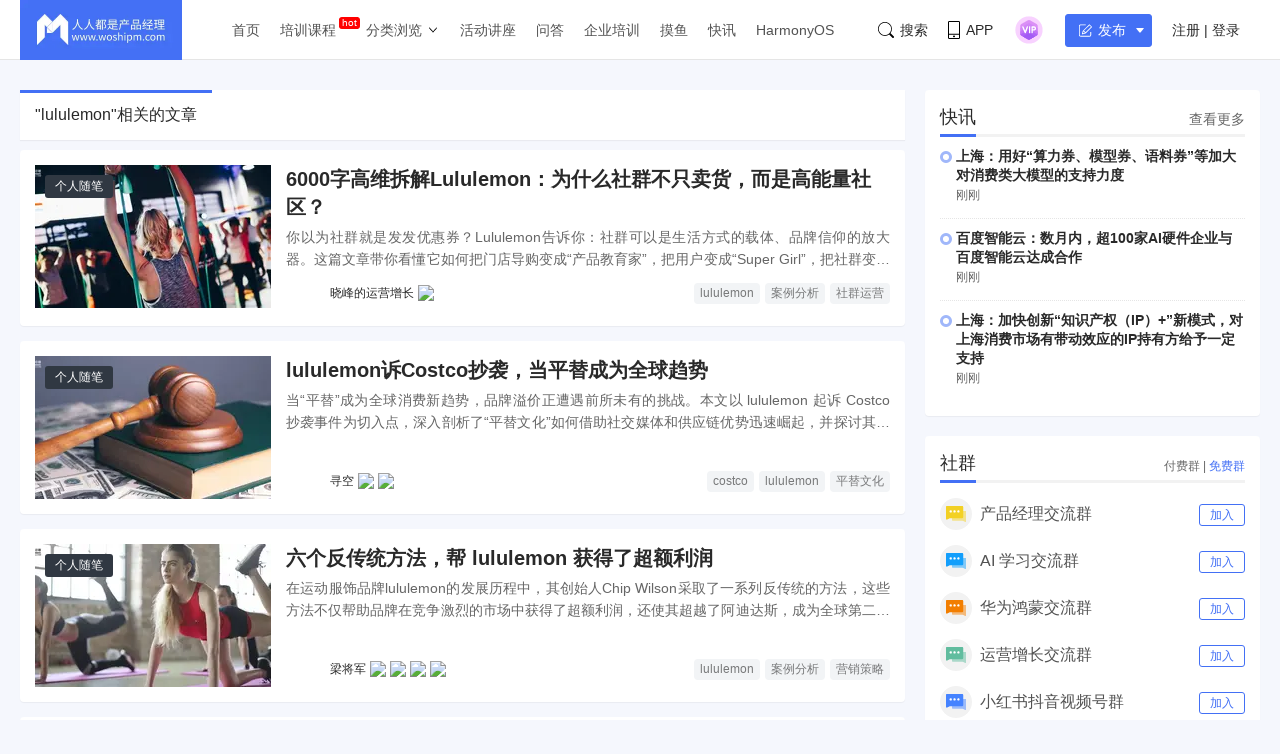

--- FILE ---
content_type: text/html; charset=UTF-8
request_url: http://www.woshipm.com/tag/lululemon
body_size: 19531
content:
<!DOCTYPE html>
<html lang="zh-Hans">

<head>
    <meta charset="UTF-8">
    <meta name="viewport" content="initial-scale=1.0,user-scalable=no,minimal-ui">
    <title>lululemon | 人人都是产品经理</title>
    <meta name="baidu-site-verification" content="codeva-oZwKtV7LDl" />
    <meta name="keywords" content=""><meta name="description" content="lululemon - "><link type="image/vnd.microsoft.icon" href="//image.woshipm.com/favicon.ico" rel="shortcut icon"><meta name='robots' content='max-image-preview:large' />
	<style>img:is([sizes="auto" i], [sizes^="auto," i]) { contain-intrinsic-size: 3000px 1500px }</style>
	<link rel='dns-prefetch' href='//image.woshipm.com' />
<script type="text/javascript">
/* <![CDATA[ */
window._wpemojiSettings = {"baseUrl":"https:\/\/s.w.org\/images\/core\/emoji\/16.0.1\/72x72\/","ext":".png","svgUrl":"https:\/\/s.w.org\/images\/core\/emoji\/16.0.1\/svg\/","svgExt":".svg","source":{"concatemoji":"http:\/\/www.woshipm.com\/wp-includes\/js\/wp-emoji-release.min.js?ver=6.8.3"}};
/*! This file is auto-generated */
!function(s,n){var o,i,e;function c(e){try{var t={supportTests:e,timestamp:(new Date).valueOf()};sessionStorage.setItem(o,JSON.stringify(t))}catch(e){}}function p(e,t,n){e.clearRect(0,0,e.canvas.width,e.canvas.height),e.fillText(t,0,0);var t=new Uint32Array(e.getImageData(0,0,e.canvas.width,e.canvas.height).data),a=(e.clearRect(0,0,e.canvas.width,e.canvas.height),e.fillText(n,0,0),new Uint32Array(e.getImageData(0,0,e.canvas.width,e.canvas.height).data));return t.every(function(e,t){return e===a[t]})}function u(e,t){e.clearRect(0,0,e.canvas.width,e.canvas.height),e.fillText(t,0,0);for(var n=e.getImageData(16,16,1,1),a=0;a<n.data.length;a++)if(0!==n.data[a])return!1;return!0}function f(e,t,n,a){switch(t){case"flag":return n(e,"\ud83c\udff3\ufe0f\u200d\u26a7\ufe0f","\ud83c\udff3\ufe0f\u200b\u26a7\ufe0f")?!1:!n(e,"\ud83c\udde8\ud83c\uddf6","\ud83c\udde8\u200b\ud83c\uddf6")&&!n(e,"\ud83c\udff4\udb40\udc67\udb40\udc62\udb40\udc65\udb40\udc6e\udb40\udc67\udb40\udc7f","\ud83c\udff4\u200b\udb40\udc67\u200b\udb40\udc62\u200b\udb40\udc65\u200b\udb40\udc6e\u200b\udb40\udc67\u200b\udb40\udc7f");case"emoji":return!a(e,"\ud83e\udedf")}return!1}function g(e,t,n,a){var r="undefined"!=typeof WorkerGlobalScope&&self instanceof WorkerGlobalScope?new OffscreenCanvas(300,150):s.createElement("canvas"),o=r.getContext("2d",{willReadFrequently:!0}),i=(o.textBaseline="top",o.font="600 32px Arial",{});return e.forEach(function(e){i[e]=t(o,e,n,a)}),i}function t(e){var t=s.createElement("script");t.src=e,t.defer=!0,s.head.appendChild(t)}"undefined"!=typeof Promise&&(o="wpEmojiSettingsSupports",i=["flag","emoji"],n.supports={everything:!0,everythingExceptFlag:!0},e=new Promise(function(e){s.addEventListener("DOMContentLoaded",e,{once:!0})}),new Promise(function(t){var n=function(){try{var e=JSON.parse(sessionStorage.getItem(o));if("object"==typeof e&&"number"==typeof e.timestamp&&(new Date).valueOf()<e.timestamp+604800&&"object"==typeof e.supportTests)return e.supportTests}catch(e){}return null}();if(!n){if("undefined"!=typeof Worker&&"undefined"!=typeof OffscreenCanvas&&"undefined"!=typeof URL&&URL.createObjectURL&&"undefined"!=typeof Blob)try{var e="postMessage("+g.toString()+"("+[JSON.stringify(i),f.toString(),p.toString(),u.toString()].join(",")+"));",a=new Blob([e],{type:"text/javascript"}),r=new Worker(URL.createObjectURL(a),{name:"wpTestEmojiSupports"});return void(r.onmessage=function(e){c(n=e.data),r.terminate(),t(n)})}catch(e){}c(n=g(i,f,p,u))}t(n)}).then(function(e){for(var t in e)n.supports[t]=e[t],n.supports.everything=n.supports.everything&&n.supports[t],"flag"!==t&&(n.supports.everythingExceptFlag=n.supports.everythingExceptFlag&&n.supports[t]);n.supports.everythingExceptFlag=n.supports.everythingExceptFlag&&!n.supports.flag,n.DOMReady=!1,n.readyCallback=function(){n.DOMReady=!0}}).then(function(){return e}).then(function(){var e;n.supports.everything||(n.readyCallback(),(e=n.source||{}).concatemoji?t(e.concatemoji):e.wpemoji&&e.twemoji&&(t(e.twemoji),t(e.wpemoji)))}))}((window,document),window._wpemojiSettings);
/* ]]> */
</script>
<style id='wp-emoji-styles-inline-css' type='text/css'>

	img.wp-smiley, img.emoji {
		display: inline !important;
		border: none !important;
		box-shadow: none !important;
		height: 1em !important;
		width: 1em !important;
		margin: 0 0.07em !important;
		vertical-align: -0.1em !important;
		background: none !important;
		padding: 0 !important;
	}
</style>
<link rel='stylesheet' id='wp-block-library-css' href='http://www.woshipm.com/wp-includes/css/dist/block-library/style.min.css?ver=6.8.3' type='text/css' media='all' />
<style id='classic-theme-styles-inline-css' type='text/css'>
/*! This file is auto-generated */
.wp-block-button__link{color:#fff;background-color:#32373c;border-radius:9999px;box-shadow:none;text-decoration:none;padding:calc(.667em + 2px) calc(1.333em + 2px);font-size:1.125em}.wp-block-file__button{background:#32373c;color:#fff;text-decoration:none}
</style>
<style id='global-styles-inline-css' type='text/css'>
:root{--wp--preset--aspect-ratio--square: 1;--wp--preset--aspect-ratio--4-3: 4/3;--wp--preset--aspect-ratio--3-4: 3/4;--wp--preset--aspect-ratio--3-2: 3/2;--wp--preset--aspect-ratio--2-3: 2/3;--wp--preset--aspect-ratio--16-9: 16/9;--wp--preset--aspect-ratio--9-16: 9/16;--wp--preset--color--black: #000000;--wp--preset--color--cyan-bluish-gray: #abb8c3;--wp--preset--color--white: #ffffff;--wp--preset--color--pale-pink: #f78da7;--wp--preset--color--vivid-red: #cf2e2e;--wp--preset--color--luminous-vivid-orange: #ff6900;--wp--preset--color--luminous-vivid-amber: #fcb900;--wp--preset--color--light-green-cyan: #7bdcb5;--wp--preset--color--vivid-green-cyan: #00d084;--wp--preset--color--pale-cyan-blue: #8ed1fc;--wp--preset--color--vivid-cyan-blue: #0693e3;--wp--preset--color--vivid-purple: #9b51e0;--wp--preset--gradient--vivid-cyan-blue-to-vivid-purple: linear-gradient(135deg,rgba(6,147,227,1) 0%,rgb(155,81,224) 100%);--wp--preset--gradient--light-green-cyan-to-vivid-green-cyan: linear-gradient(135deg,rgb(122,220,180) 0%,rgb(0,208,130) 100%);--wp--preset--gradient--luminous-vivid-amber-to-luminous-vivid-orange: linear-gradient(135deg,rgba(252,185,0,1) 0%,rgba(255,105,0,1) 100%);--wp--preset--gradient--luminous-vivid-orange-to-vivid-red: linear-gradient(135deg,rgba(255,105,0,1) 0%,rgb(207,46,46) 100%);--wp--preset--gradient--very-light-gray-to-cyan-bluish-gray: linear-gradient(135deg,rgb(238,238,238) 0%,rgb(169,184,195) 100%);--wp--preset--gradient--cool-to-warm-spectrum: linear-gradient(135deg,rgb(74,234,220) 0%,rgb(151,120,209) 20%,rgb(207,42,186) 40%,rgb(238,44,130) 60%,rgb(251,105,98) 80%,rgb(254,248,76) 100%);--wp--preset--gradient--blush-light-purple: linear-gradient(135deg,rgb(255,206,236) 0%,rgb(152,150,240) 100%);--wp--preset--gradient--blush-bordeaux: linear-gradient(135deg,rgb(254,205,165) 0%,rgb(254,45,45) 50%,rgb(107,0,62) 100%);--wp--preset--gradient--luminous-dusk: linear-gradient(135deg,rgb(255,203,112) 0%,rgb(199,81,192) 50%,rgb(65,88,208) 100%);--wp--preset--gradient--pale-ocean: linear-gradient(135deg,rgb(255,245,203) 0%,rgb(182,227,212) 50%,rgb(51,167,181) 100%);--wp--preset--gradient--electric-grass: linear-gradient(135deg,rgb(202,248,128) 0%,rgb(113,206,126) 100%);--wp--preset--gradient--midnight: linear-gradient(135deg,rgb(2,3,129) 0%,rgb(40,116,252) 100%);--wp--preset--font-size--small: 13px;--wp--preset--font-size--medium: 20px;--wp--preset--font-size--large: 36px;--wp--preset--font-size--x-large: 42px;--wp--preset--spacing--20: 0.44rem;--wp--preset--spacing--30: 0.67rem;--wp--preset--spacing--40: 1rem;--wp--preset--spacing--50: 1.5rem;--wp--preset--spacing--60: 2.25rem;--wp--preset--spacing--70: 3.38rem;--wp--preset--spacing--80: 5.06rem;--wp--preset--shadow--natural: 6px 6px 9px rgba(0, 0, 0, 0.2);--wp--preset--shadow--deep: 12px 12px 50px rgba(0, 0, 0, 0.4);--wp--preset--shadow--sharp: 6px 6px 0px rgba(0, 0, 0, 0.2);--wp--preset--shadow--outlined: 6px 6px 0px -3px rgba(255, 255, 255, 1), 6px 6px rgba(0, 0, 0, 1);--wp--preset--shadow--crisp: 6px 6px 0px rgba(0, 0, 0, 1);}:where(.is-layout-flex){gap: 0.5em;}:where(.is-layout-grid){gap: 0.5em;}body .is-layout-flex{display: flex;}.is-layout-flex{flex-wrap: wrap;align-items: center;}.is-layout-flex > :is(*, div){margin: 0;}body .is-layout-grid{display: grid;}.is-layout-grid > :is(*, div){margin: 0;}:where(.wp-block-columns.is-layout-flex){gap: 2em;}:where(.wp-block-columns.is-layout-grid){gap: 2em;}:where(.wp-block-post-template.is-layout-flex){gap: 1.25em;}:where(.wp-block-post-template.is-layout-grid){gap: 1.25em;}.has-black-color{color: var(--wp--preset--color--black) !important;}.has-cyan-bluish-gray-color{color: var(--wp--preset--color--cyan-bluish-gray) !important;}.has-white-color{color: var(--wp--preset--color--white) !important;}.has-pale-pink-color{color: var(--wp--preset--color--pale-pink) !important;}.has-vivid-red-color{color: var(--wp--preset--color--vivid-red) !important;}.has-luminous-vivid-orange-color{color: var(--wp--preset--color--luminous-vivid-orange) !important;}.has-luminous-vivid-amber-color{color: var(--wp--preset--color--luminous-vivid-amber) !important;}.has-light-green-cyan-color{color: var(--wp--preset--color--light-green-cyan) !important;}.has-vivid-green-cyan-color{color: var(--wp--preset--color--vivid-green-cyan) !important;}.has-pale-cyan-blue-color{color: var(--wp--preset--color--pale-cyan-blue) !important;}.has-vivid-cyan-blue-color{color: var(--wp--preset--color--vivid-cyan-blue) !important;}.has-vivid-purple-color{color: var(--wp--preset--color--vivid-purple) !important;}.has-black-background-color{background-color: var(--wp--preset--color--black) !important;}.has-cyan-bluish-gray-background-color{background-color: var(--wp--preset--color--cyan-bluish-gray) !important;}.has-white-background-color{background-color: var(--wp--preset--color--white) !important;}.has-pale-pink-background-color{background-color: var(--wp--preset--color--pale-pink) !important;}.has-vivid-red-background-color{background-color: var(--wp--preset--color--vivid-red) !important;}.has-luminous-vivid-orange-background-color{background-color: var(--wp--preset--color--luminous-vivid-orange) !important;}.has-luminous-vivid-amber-background-color{background-color: var(--wp--preset--color--luminous-vivid-amber) !important;}.has-light-green-cyan-background-color{background-color: var(--wp--preset--color--light-green-cyan) !important;}.has-vivid-green-cyan-background-color{background-color: var(--wp--preset--color--vivid-green-cyan) !important;}.has-pale-cyan-blue-background-color{background-color: var(--wp--preset--color--pale-cyan-blue) !important;}.has-vivid-cyan-blue-background-color{background-color: var(--wp--preset--color--vivid-cyan-blue) !important;}.has-vivid-purple-background-color{background-color: var(--wp--preset--color--vivid-purple) !important;}.has-black-border-color{border-color: var(--wp--preset--color--black) !important;}.has-cyan-bluish-gray-border-color{border-color: var(--wp--preset--color--cyan-bluish-gray) !important;}.has-white-border-color{border-color: var(--wp--preset--color--white) !important;}.has-pale-pink-border-color{border-color: var(--wp--preset--color--pale-pink) !important;}.has-vivid-red-border-color{border-color: var(--wp--preset--color--vivid-red) !important;}.has-luminous-vivid-orange-border-color{border-color: var(--wp--preset--color--luminous-vivid-orange) !important;}.has-luminous-vivid-amber-border-color{border-color: var(--wp--preset--color--luminous-vivid-amber) !important;}.has-light-green-cyan-border-color{border-color: var(--wp--preset--color--light-green-cyan) !important;}.has-vivid-green-cyan-border-color{border-color: var(--wp--preset--color--vivid-green-cyan) !important;}.has-pale-cyan-blue-border-color{border-color: var(--wp--preset--color--pale-cyan-blue) !important;}.has-vivid-cyan-blue-border-color{border-color: var(--wp--preset--color--vivid-cyan-blue) !important;}.has-vivid-purple-border-color{border-color: var(--wp--preset--color--vivid-purple) !important;}.has-vivid-cyan-blue-to-vivid-purple-gradient-background{background: var(--wp--preset--gradient--vivid-cyan-blue-to-vivid-purple) !important;}.has-light-green-cyan-to-vivid-green-cyan-gradient-background{background: var(--wp--preset--gradient--light-green-cyan-to-vivid-green-cyan) !important;}.has-luminous-vivid-amber-to-luminous-vivid-orange-gradient-background{background: var(--wp--preset--gradient--luminous-vivid-amber-to-luminous-vivid-orange) !important;}.has-luminous-vivid-orange-to-vivid-red-gradient-background{background: var(--wp--preset--gradient--luminous-vivid-orange-to-vivid-red) !important;}.has-very-light-gray-to-cyan-bluish-gray-gradient-background{background: var(--wp--preset--gradient--very-light-gray-to-cyan-bluish-gray) !important;}.has-cool-to-warm-spectrum-gradient-background{background: var(--wp--preset--gradient--cool-to-warm-spectrum) !important;}.has-blush-light-purple-gradient-background{background: var(--wp--preset--gradient--blush-light-purple) !important;}.has-blush-bordeaux-gradient-background{background: var(--wp--preset--gradient--blush-bordeaux) !important;}.has-luminous-dusk-gradient-background{background: var(--wp--preset--gradient--luminous-dusk) !important;}.has-pale-ocean-gradient-background{background: var(--wp--preset--gradient--pale-ocean) !important;}.has-electric-grass-gradient-background{background: var(--wp--preset--gradient--electric-grass) !important;}.has-midnight-gradient-background{background: var(--wp--preset--gradient--midnight) !important;}.has-small-font-size{font-size: var(--wp--preset--font-size--small) !important;}.has-medium-font-size{font-size: var(--wp--preset--font-size--medium) !important;}.has-large-font-size{font-size: var(--wp--preset--font-size--large) !important;}.has-x-large-font-size{font-size: var(--wp--preset--font-size--x-large) !important;}
:where(.wp-block-post-template.is-layout-flex){gap: 1.25em;}:where(.wp-block-post-template.is-layout-grid){gap: 1.25em;}
:where(.wp-block-columns.is-layout-flex){gap: 2em;}:where(.wp-block-columns.is-layout-grid){gap: 2em;}
:root :where(.wp-block-pullquote){font-size: 1.5em;line-height: 1.6;}
</style>
<link rel='stylesheet' id='ui-css' href='//image.woshipm.com/fp/css/ui.css?ver=6.0.12' type='text/css' media='screen' />
<link rel='stylesheet' id='swipper-css' href='//image.woshipm.com/fp/css/swiper-bundle.min.css?ver=6.0.12' type='text/css' media='screen' />
<link rel='stylesheet' id='misc-css' href='//image.woshipm.com/fp/css/app.min.css?ver=6.0.12' type='text/css' media='screen' />
<link rel='stylesheet' id='fa-css' href='//image.woshipm.com/kan/css/font-awesome.min.css?ver=6.0.12' type='text/css' media='screen' />
<link rel="icon" href="https://image.woshipm.com/wp-files/2024/11/MbtEc6Z3dCX41DLY4alz.png" sizes="32x32" />
<link rel="icon" href="https://image.woshipm.com/wp-files/2024/11/MbtEc6Z3dCX41DLY4alz.png" sizes="192x192" />
<link rel="apple-touch-icon" href="https://image.woshipm.com/wp-files/2024/11/MbtEc6Z3dCX41DLY4alz.png" />
<meta name="msapplication-TileImage" content="https://image.woshipm.com/wp-files/2024/11/MbtEc6Z3dCX41DLY4alz.png" />
<style>.comment--location {
			display: flex;
			margin-top: 8px;
			align-items: center;
			font-size: 14px!important;
			padding-left: 10px;
			color: rgba(0,0,0,.5)!important;
			fill: rgba(0,0,0,.5)!important;
		}
		.comment--location svg {
			margin-right: 5px;
		}
		</style></head>

<body class="u-backgroundColorLightBlue is-fixedHeader">
    <div id="app" class="surface--content">
        <el-backtop></el-backtop>
        <header class="pm--metabar">
            <div class="container u-flex">
                <a href="/" class="u-flex u-relative"><img class="logo" src="//image.woshipm.com/fp/images/logo.png" alt="人人都是产品经理"></a>
                <nav class="header-nav">
                    <ul class="subnav-ul">
                        <li class="menu-item"><a href="https://www.woshipm.com/">首页</a></li>
                        <li class="menu-item menu-item-has-children menu-item--new">
                            <a href="javascript:;">培训课程</a>
                            <div class="sub--menuWidth">
                                <div class="container dropCard--courses">
                                    <div class="dropCourse--list">
                                        <div class="dropCourse--title"><a href="https://www.qidianla.com/" target="_blank">名师辅导课</a></div>
                                        <div class="dropCourse--item"><a href="https://ke.qidianla.com/courses/aipmtc" target="_blank">AI产品经理转岗特训营</a></div>
                                        <div class="dropCourse--item"><a href="https://vip.qidianla.com/studyClass.html" target="_blank">BAT大厂产品运营体系课</a></div>
                                        <div class="dropCourse--item"><a href="https://ke.qidianla.com/courses/bcpm" target="_blank">B端C端全栈产品经理私教课</a></div>
                                        <div class="dropCourse--more"><a href="https://www.qidianla.com/" target="_blank">查看更多<span class="el-icon-d-arrow-right"></span></a></div>
                                    </div>
                                    <div class="dropCourse--list">
                                        <div class="dropCourse--title"><a href="https://www.qidianla.com/" target="_blank">个人自学课</a></div>
                                        <div class="dropCourse--item"><a href="https://ke.qidianla.com/courses/iom" target="_blank">互联网运营能力进阶</a></div>
                                        <div class="dropCourse--item"><a href="https://ke.qidianla.com/courses/bupm" target="_blank">业务产品经理能力进阶</a></div>
                                        <div class="dropCourse--item"><a href="https://ke.qidianla.com/courses/ecpm1" target="_blank">电商产品经理从入门到进阶</a></div>
                                        <div class="dropCourse--more"><a href="https://www.qidianla.com/" target="_blank">查看更多<span class="el-icon-d-arrow-right"></span></a></div>
                                    </div>
                                    <div class="dropCourse--list">
                                        <div class="dropCourse--title"><a href="https://daxue.qidianla.com/" target="_blank">企业内训课</a></div>
                                        <div class="dropCourse--double">
                                            <div class="dropCourse--doubleItem">
                                                <div class="dropCourse--item"><a href="https://daxue.qidianla.com/" target="_blank">数字化产品经理课</a></div>
                                                <div class="dropCourse--item"><a href="https://daxue.qidianla.com/" target="_blank">商业化产品实战课</a></div>
                                                <div class="dropCourse--item"><a href="https://daxue.qidianla.com/" target="_blank">数字化营销体系课</a></div>
                                            </div>
                                            <div class="dropCourse--doubleItem">
                                                <div class="dropCourse--item"><a href="https://daxue.qidianla.com/" target="_blank">B端运营实战课</a></div>
                                                <div class="dropCourse--item"><a href="https://daxue.qidianla.com/" target="_blank">私域流量实战课</a></div>
                                                <div class="dropCourse--item"><a href="https://daxue.qidianla.com/" target="_blank">数据分析体系课</a></div>
                                            </div>
                                        </div>
                                        <div class="dropCourse--more"><a href="https://daxue.qidianla.com/" target="_blank">查看更多<span class="el-icon-d-arrow-right"></span></a></div>
                                    </div>
                                </div>
                            </div>
                        </li>
                        <li class="menu-item menu-item-has-children">
                            <a href="javascript:;">分类浏览</a>
                            <svg width="14" height="14" viewBox="0 0 19 19" class="svgIcon">
                                <path d="M3.9 6.77l5.2 5.76.43.47.43-.47 5.15-5.7-.85-.77-4.73 5.25L4.75 6z" fill-rule="evenodd"></path>
                            </svg>
                            <div class="sub--menuWidth">
                                <div class="container dropCard--list">
                                    <div class="pm--category">
                                                                                    <div class="pm--categoryItem">
                                                <a href="https://www.woshipm.com/category/it" class="u-flex" target="_blank">
                                                    <div class="content">
                                                        <div class="name">业界动态</div>
                                                        <div class="count">30622篇文章</div>
                                                    </div>
                                                </a>
                                            </div>
                                                                                    <div class="pm--categoryItem">
                                                <a href="https://www.woshipm.com/category/pd" class="u-flex" target="_blank">
                                                    <div class="content">
                                                        <div class="name">产品设计</div>
                                                        <div class="count">19208篇文章</div>
                                                    </div>
                                                </a>
                                            </div>
                                                                                    <div class="pm--categoryItem">
                                                <a href="https://www.woshipm.com/category/operate" class="u-flex" target="_blank">
                                                    <div class="content">
                                                        <div class="name">产品运营</div>
                                                        <div class="count">15122篇文章</div>
                                                    </div>
                                                </a>
                                            </div>
                                                                                    <div class="pm--categoryItem">
                                                <a href="https://www.woshipm.com/category/pmd" class="u-flex" target="_blank">
                                                    <div class="content">
                                                        <div class="name">产品经理</div>
                                                        <div class="count">9560篇文章</div>
                                                    </div>
                                                </a>
                                            </div>
                                                                                    <div class="pm--categoryItem">
                                                <a href="https://www.woshipm.com/category/zhichang" class="u-flex" target="_blank">
                                                    <div class="content">
                                                        <div class="name">职场攻略</div>
                                                        <div class="count">5300篇文章</div>
                                                    </div>
                                                </a>
                                            </div>
                                                                                    <div class="pm--categoryItem">
                                                <a href="https://www.woshipm.com/category/marketing" class="u-flex" target="_blank">
                                                    <div class="content">
                                                        <div class="name">营销推广</div>
                                                        <div class="count">4850篇文章</div>
                                                    </div>
                                                </a>
                                            </div>
                                                                                    <div class="pm--categoryItem">
                                                <a href="https://www.woshipm.com/category/ucd" class="u-flex" target="_blank">
                                                    <div class="content">
                                                        <div class="name">交互体验</div>
                                                        <div class="count">3914篇文章</div>
                                                    </div>
                                                </a>
                                            </div>
                                                                                    <div class="pm--categoryItem">
                                                <a href="https://www.woshipm.com/category/evaluating" class="u-flex" target="_blank">
                                                    <div class="content">
                                                        <div class="name">分析评测</div>
                                                        <div class="count">3551篇文章</div>
                                                    </div>
                                                </a>
                                            </div>
                                                                                    <div class="pm--categoryItem">
                                                <a href="https://www.woshipm.com/category/chuangye" class="u-flex" target="_blank">
                                                    <div class="content">
                                                        <div class="name">创业学院</div>
                                                        <div class="count">2240篇文章</div>
                                                    </div>
                                                </a>
                                            </div>
                                                                                    <div class="pm--categoryItem">
                                                <a href="https://www.woshipm.com/category/user-research" class="u-flex" target="_blank">
                                                    <div class="content">
                                                        <div class="name">用户研究</div>
                                                        <div class="count">1886篇文章</div>
                                                    </div>
                                                </a>
                                            </div>
                                                                                    <div class="pm--categoryItem">
                                                <a href="https://www.woshipm.com/category/data-analysis" class="u-flex" target="_blank">
                                                    <div class="content">
                                                        <div class="name">数据分析</div>
                                                        <div class="count">1792篇文章</div>
                                                    </div>
                                                </a>
                                            </div>
                                                                                    <div class="pm--categoryItem">
                                                <a href="https://www.woshipm.com/category/rp" class="u-flex" target="_blank">
                                                    <div class="content">
                                                        <div class="name">原型设计</div>
                                                        <div class="count">1435篇文章</div>
                                                    </div>
                                                </a>
                                            </div>
                                                                            </div>
                                </div>
                            </div>
                        </li>
                        <li class="menu-item"><a target="_blank" data-id="37" data-adid="41" href="/category/active">活动讲座</a></li>
                        <li class="menu-item"><a target="_blank" data-id="35" data-adid="41" href="https://wen.woshipm.com/">问答</a></li>
                        <li class="menu-item"><a target="_blank" data-id="32" data-adid="41" href="https://daxue.qidianla.com/">企业培训</a></li>
                        <li class="menu-item"><a target="_blank" data-id="32" data-adid="41" href="/fish/">摸鱼</a></li>
                        <li class="menu-item"><a target="_blank" data-id="32" data-adid="41" href="/digest">快讯</a></li>
<li class="menu-item"><a target="_blank" data-id="32" data-adid="41" href="/harmony">HarmonyOS</a></li>
                    </ul>
                </nav>
                <div class="pm--metabar__right u-flex">
                    <a class="pm--metabarItem u-flex u-cursorPointer" href="https://api.woshipm.com/search/list.html" target="_blank">
                        <svg class="svgIcon-use" width="16" height="16" viewBox="0 0 16 16">
                            <path d="M15.800,14.481 L12.519,11.200 C12.504,11.184 12.487,11.170 12.471,11.156 C13.361,9.988 13.890,8.529 13.890,6.947 C13.890,3.110 10.780,-0.000 6.945,-0.000 C3.109,-0.000 -0.000,3.110 -0.000,6.947 C-0.000,10.785 3.109,13.895 6.945,13.895 C8.529,13.895 9.990,13.364 11.159,12.471 C11.172,12.487 11.186,12.503 11.201,12.518 L14.483,15.800 C14.786,16.104 15.329,16.056 15.693,15.692 C16.056,15.328 16.104,14.786 15.800,14.481 L15.800,14.481 ZM0.772,6.947 C0.772,3.537 3.535,0.771 6.945,0.771 C10.354,0.771 13.118,3.537 13.118,6.947 C13.118,8.621 12.453,10.138 11.373,11.250 C11.351,11.269 11.330,11.288 11.310,11.308 C11.289,11.329 11.269,11.351 11.250,11.373 C10.138,12.456 8.619,13.123 6.945,13.123 C3.535,13.123 0.772,10.358 0.772,6.947 L0.772,6.947 Z" class="cls-1"></path>
                        </svg>搜索
                    </a>
                    <div class="pm--metabarItem pm--metabar__dropdown u-flex u-relative"><svg class="svgIcon-use" width="12" height="18" viewBox="0 0 12 18">
                            <path d="M10.599,17.999 L1.401,17.999 C0.626,17.999 -0.000,17.381 -0.000,16.616 L-0.000,1.382 C-0.000,0.617 0.626,-0.001 1.401,-0.001 L10.599,-0.001 C11.374,-0.001 12.000,0.627 12.000,1.382 L12.000,16.616 C12.000,17.381 11.374,17.999 10.599,17.999 ZM11.066,1.382 C11.066,1.128 10.857,0.922 10.599,0.922 L1.401,0.922 C1.142,0.922 0.934,1.128 0.934,1.382 L0.934,12.800 L11.066,12.800 L11.066,1.382 ZM11.066,13.811 L0.934,13.811 L0.934,16.626 C0.934,16.881 1.142,17.087 1.401,17.087 L10.599,17.087 C10.857,17.087 11.066,16.881 11.066,16.626 L11.066,13.811 ZM6.000,16.283 C5.483,16.283 5.066,15.871 5.066,15.361 C5.066,14.851 5.483,14.439 6.000,14.439 C6.516,14.439 6.934,14.851 6.934,15.361 C6.934,15.871 6.516,16.283 6.000,16.283 Z"></path>
                        </svg>APP<div class="pm--qrcodeCard__dropdown">
                            <img class="app-qrcode-img" src="https://image.woshipm.com/build/img/footer-appdownload.png">
                        </div>
                    </div>
                    <div class="pm--metabarItem pm--metabar__dropdown u-flex u-relative">
                        <img src="https://image.woshipm.com/VIP.svg" width="32" />
                        <div class="pm--userCard__dropdown u-shadowed" style="right: -165px;
    width: 365px;box-sizing: border-box;">
                            <div class="pm--vipCard">
                                <div class="pm--vipCard__title"><img src="https://image.woshipm.com/2023/05/19/de725b98-f62f-11ed-adbb-00163e0b5ff3.png">起点课堂会员权益</div>
                                <div class="pm--vipCard__list">
                                    <div class="pm--vipCard__item"><img width="24" src="https://image.woshipm.com/2023/05/19/dfe517e2-f62d-11ed-bbb6-00163e0b5ff3.png" />职业体系课特权</div>
                                    <div class="pm--vipCard__item"><img width="24" src="https://image.woshipm.com/2023/05/19/ebb5071c-f62d-11ed-bbb6-00163e0b5ff3.png" />线下行业大会特权</div>
                                    <div class="pm--vipCard__item"><img width="24" src="https://image.woshipm.com/2023/05/19/c9756278-f62d-11ed-94e0-00163e0b5ff3.png" />个人IP打造特权</div>
                                    <div class="pm--vipCard__item"><img width="24" src="https://image.woshipm.com/2023/05/19/f64625a8-f62d-11ed-bbb6-00163e0b5ff3.png" />30+门专项技能课</div>
                                    <div class="pm--vipCard__item"><img width="20" src="https://image.woshipm.com/2023/05/19/0148a02a-f62e-11ed-96ae-00163e0b5ff3.png" />1300+专题课程</div>
                                    <div class="pm--vipCard__item"><img width="24" src="https://image.woshipm.com/2023/05/19/25fc8396-f62e-11ed-adbb-00163e0b5ff3.png" />12场职场软技能直播</div>
                                    <div class="pm--vipCard__item"><img width="24" src="https://image.woshipm.com/2023/05/19/1d4ecd4e-f62e-11ed-adbb-00163e0b5ff3.png" />12场求职辅导直播</div>
                                    <div class="pm--vipCard__item"><img width="24" src="https://image.woshipm.com/2023/05/19/30793c56-f62e-11ed-adbb-00163e0b5ff3.png" />12场专业技能直播</div>
                                    <div class="pm--vipCard__item"><img width="24" src="https://image.woshipm.com/2023/05/19/15fae604-f62e-11ed-bbb6-00163e0b5ff3.png" />会员专属社群</div>
                                    <div class="pm--vipCard__item"><img width="24" src="https://image.woshipm.com/2023/05/19/0e3283be-f62e-11ed-8df9-00163e0b5ff3.png" />荣耀标识</div>
                                </div>
                                <div class="pm--vipCard__button">
                                    <a href="https://vip.qidianla.com/member.html" target="_blank">{{ userInfo.member ? '查看权益' : '开通会员' }}</a>
                                </div>
                            </div>
                        </div>
                    </div>
                    <metabar-notice :islogin="islogin"></metabar-notice>
                    <div class="pm--metabar__dropdown u-flex u-relative"><span @click="showLoginForm" class="u-flex el-button el-button--primary el-button--mini" style="padding-right: 5px;font-size: 14px;padding-left: 13px;"><svg class="svgIcon-use" width="18" height="17" viewBox="0 0 18 17" style="width: 13px;fill: white;margin-right: 6px;">
                                <path d="M17.831,3.950 L9.184,12.519 C9.113,12.590 9.024,12.641 8.927,12.667 L4.754,13.785 C4.705,13.798 4.655,13.805 4.603,13.805 C4.450,13.805 4.301,13.743 4.193,13.635 C4.047,13.489 3.992,13.275 4.048,13.078 L5.219,8.984 C5.246,8.891 5.296,8.805 5.366,8.736 L14.013,0.165 C14.122,0.058 14.267,-0.002 14.421,-0.002 C14.575,-0.002 14.720,0.058 14.829,0.165 L17.831,3.141 C17.940,3.249 18.000,3.393 18.000,3.545 C18.000,3.698 17.940,3.842 17.831,3.950 ZM8.156,11.689 L6.199,9.750 L5.436,12.419 L8.156,11.689 ZM14.421,1.378 L6.902,8.830 L9.088,10.997 L16.607,3.546 L14.421,1.378 ZM1.153,2.286 L1.153,14.895 C1.153,15.425 1.588,15.855 2.122,15.855 L14.732,15.855 C15.267,15.855 15.701,15.425 15.701,14.895 L15.701,10.476 L16.855,10.476 L16.855,14.895 C16.855,16.055 15.902,16.998 14.732,16.998 L2.122,16.998 C0.952,16.998 -0.000,16.055 -0.000,14.895 L-0.000,2.286 C-0.000,1.126 0.952,0.183 2.122,0.183 L9.326,0.183 L9.326,1.326 L2.122,1.326 C1.588,1.326 1.153,1.756 1.153,2.286 Z"></path>
                            </svg>发布<svg width="12" height="12" viewBox="0 0 12 12" fill="none" xmlns="http://www.w3.org/2000/svg" class="unfold12-icon" style="margin-right: 0; margin-left: 8px;">
                                <path d="M2.45025 4.82383C2.17422 4.49908 2.40501 4 2.83122 4H9.16878C9.59499 4 9.82578 4.49908 9.54975 4.82382L6.38097 8.5518C6.1813 8.7867 5.8187 8.7867 5.61903 8.5518L2.45025 4.82383Z" fill="white" data-v-3a3133c9=""></path>
                            </svg></span>
                                            </div>
                                            <div class="pm--metabarItem u-flex u-paddingLeft20">
                            <span @click="showLoginForm" class="item">注册 | 登录
                                <div class="login-popover">
                                    <div class="login-guide-wrap">
                                        <div class="login-guide-title">登录人人都是产品经理即可获得以下权益</div>
                                        <ul class="login-guide-list">
                                            <li class="login-guide-list-item">
                                                <div class="login-guide-icon-wrap">
                                                    <svg width="20" height="20" viewBox="0 0 20 20" fill="none" xmlns="http://www.w3.org/2000/svg" class="login-guide-icon">
                                                        <path d="M4.62218 2.68165C3.64897 2.29236 2.59033 3.0091 2.59033 4.05728V13.961C2.59033 14.2639 2.77476 14.5363 3.05601 14.6488L8.88416 16.98C9.59939 17.2661 10.3973 17.2661 11.1125 16.98L16.9406 14.6488C17.2219 14.5363 17.4063 14.2639 17.4063 13.961V4.05728C17.4063 3.0091 16.3477 2.29236 15.3745 2.68165L11.1125 4.38644C10.3973 4.67253 9.59939 4.67253 8.88416 4.38644L4.62218 2.68165Z" stroke="currentColor" stroke-width="1.2"></path>
                                                        <path d="M9.99609 7.42676V14.094" stroke="currentColor" stroke-width="1.2" stroke-linecap="round"></path>
                                                    </svg>
                                                </div>
                                                <span class="login-guide-text">关注优质作者</span>
                                            </li>
                                            <li class="login-guide-list-item">
                                                <div class="login-guide-icon-wrap">
                                                    <svg width="18" height="18" viewBox="0 0 18 18" fill="none" xmlns="http://www.w3.org/2000/svg" class="login-guide-icon">
                                                        <path fill-rule="evenodd" clip-rule="evenodd" d="M8.99999 3.37781L7.26101 6.9014C7.15913 7.10768 6.96219 7.25119 6.73392 7.28433L2.84544 7.84938L5.65897 10.5919C5.65903 10.592 5.6589 10.5919 5.65897 10.5919C5.82418 10.7529 5.89936 10.9849 5.8605 11.2116L5.19624 15.0845L8.67423 13.256C8.87818 13.1488 9.12181 13.1488 9.32576 13.256L12.8037 15.0845L12.1395 11.2117C12.1006 10.9849 12.1756 10.7531 12.3408 10.5921C12.3409 10.592 12.3408 10.5922 12.3408 10.5921L15.1545 7.84938L11.2663 7.28437C11.038 7.25122 10.8409 7.10782 10.739 6.90153L8.99999 3.37781ZM9.26883 2.83308C9.26888 2.83298 9.26878 2.83318 9.26883 2.83308V2.83308ZM9.62775 2.39022C9.37097 1.86993 8.62901 1.86993 8.37224 2.39022L6.43408 6.3174L2.10014 6.94718C1.52608 7.03061 1.29661 7.73615 1.71217 8.14119C1.71216 8.14118 1.71219 8.14121 1.71217 8.14119L4.84822 11.1981L4.10789 15.5145C4.00989 16.0863 4.61 16.5224 5.12357 16.2525L8.99999 14.2145L12.8764 16.2525C13.3899 16.5224 13.9901 16.0863 13.8921 15.5146L13.1518 11.1981L16.2877 8.14126C16.7035 7.73618 16.4739 7.0306 15.8999 6.94718L11.5659 6.3174L9.62775 2.39022ZM4.96134 11.3084C4.96141 11.3084 4.96128 11.3083 4.96134 11.3084V11.3084Z" fill="currentColor"></path>
                                                    </svg>
                                                </div>
                                                <span class="login-guide-text">收藏优质内容</span>
                                            </li>
                                            <li class="login-guide-list-item">
                                                <div class="login-guide-icon-wrap">
                                                    <svg width="18" height="18" viewBox="0 0 18 18" fill="none" xmlns="http://www.w3.org/2000/svg" class="login-guide-icon">
                                                        <path fill-rule="evenodd" clip-rule="evenodd" d="M12.1337 10.5801C12.4205 10.5801 12.653 10.8125 12.653 11.0993V11.8658H13.4194C13.7062 11.8658 13.9387 12.0983 13.9387 12.385C13.9387 12.6718 13.7062 12.9043 13.4194 12.9043H12.1337C11.847 12.9043 11.6145 12.6718 11.6145 12.385V11.0993C11.6145 10.8125 11.847 10.5801 12.1337 10.5801Z" fill="currentColor"></path>
                                                        <path fill-rule="evenodd" clip-rule="evenodd" d="M2.05225 4.64889C2.05225 3.21507 3.21458 2.05273 4.6484 2.05273H11.4231C12.8569 2.05273 14.0193 3.21507 14.0193 4.64889V9.32197H12.9808V4.64889C12.9808 3.7886 12.2834 3.0912 11.4231 3.0912H4.6484C3.78811 3.0912 3.09071 3.7886 3.09071 4.64889V13.3522C3.09071 14.2125 3.78811 14.9099 4.6484 14.9099H12.2143V15.9483H4.6484C3.21459 15.9483 2.05225 14.786 2.05225 13.3522V4.64889Z" fill="currentColor"></path>
                                                        <path fill-rule="evenodd" clip-rule="evenodd" d="M12.214 9.51893C10.7255 9.51893 9.51893 10.7255 9.51893 12.214C9.51893 13.7024 10.7255 14.909 12.214 14.909C13.7024 14.909 14.909 13.7024 14.909 12.214C14.909 10.7255 13.7024 9.51893 12.214 9.51893ZM8.48047 12.214C8.48047 10.152 10.152 8.48047 12.214 8.48047C14.2759 8.48047 15.9475 10.152 15.9475 12.214C15.9475 14.2759 14.2759 15.9475 12.214 15.9475C10.152 15.9475 8.48047 14.2759 8.48047 12.214Z" fill="currentColor"></path>
                                                        <path fill-rule="evenodd" clip-rule="evenodd" d="M4.82129 5.4372C4.82129 5.15044 5.05376 4.91797 5.34052 4.91797L10.7306 4.91797C11.0174 4.91797 11.2499 5.15044 11.2499 5.4372C11.2499 5.72396 11.0174 5.95643 10.7306 5.95643L5.34052 5.95643C5.05376 5.95643 4.82129 5.72396 4.82129 5.4372Z" fill="currentColor"></path>
                                                        <path fill-rule="evenodd" clip-rule="evenodd" d="M4.78394 8.35712C4.78394 8.07035 5.01641 7.83789 5.30317 7.83789L8.03531 7.83791C8.32208 7.83791 8.55454 8.07038 8.55454 8.35715C8.55454 8.64391 8.32207 8.87637 8.03531 8.87637L5.30316 8.87635C5.0164 8.87635 4.78393 8.64388 4.78394 8.35712Z" fill="currentColor"></path>
                                                    </svg>
                                                </div>
                                                <span class="login-guide-text">查阅浏览足迹</span>
                                            </li>
                                            <li class="login-guide-list-item">
                                                <div class="login-guide-icon-wrap">
                                                    <svg width="18" height="18" viewBox="0 0 18 18" fill="none" xmlns="http://www.w3.org/2000/svg" class="login-guide-icon">
                                                        <path fill-rule="evenodd" clip-rule="evenodd" d="M5.21627 3.23729H2.91894L2.91894 14.2645H5.21627V3.23729ZM2.91894 2.31836C2.41142 2.31836 2 2.72978 2 3.23729V14.2645C2 14.772 2.41142 15.1835 2.91894 15.1835H5.21627C5.72379 15.1835 6.13521 14.772 6.13521 14.2645V3.23729C6.13521 2.72978 5.72379 2.31836 5.21627 2.31836H2.91894Z" fill="currentColor"></path>
                                                        <path fill-rule="evenodd" clip-rule="evenodd" d="M8.43258 3.23729H6.13524L6.13524 14.2645H8.43258V3.23729ZM6.13524 2.31836C5.62773 2.31836 5.21631 2.72978 5.21631 3.23729V14.2645C5.21631 14.772 5.62773 15.1835 6.13524 15.1835H8.43258C8.9401 15.1835 9.35152 14.772 9.35152 14.2645V3.23729C9.35152 2.72978 8.9401 2.31836 8.43258 2.31836H6.13524Z" fill="currentColor"></path>
                                                        <path fill-rule="evenodd" clip-rule="evenodd" d="M12.0205 3.1255L9.80149 3.7201L12.6555 14.3716L14.8746 13.777L12.0205 3.1255ZM9.56365 2.83247C9.07343 2.96383 8.78251 3.46772 8.91386 3.95794L11.7679 14.6094C11.8993 15.0996 12.4032 15.3906 12.8934 15.2592L15.1124 14.6646C15.6027 14.5333 15.8936 14.0294 15.7622 13.5391L12.9082 2.88767C12.7768 2.39744 12.2729 2.10653 11.7827 2.23788L9.56365 2.83247Z" fill="currentColor"></path>
                                                    </svg>
                                                </div>
                                                <span class="login-guide-text">免费发布作品</span>
                                            </li>
                                            <li class="login-guide-list-item">
                                                <div class="login-guide-icon-wrap">
                                                    <svg width="18" height="18" viewBox="0 0 18 18" fill="none" xmlns="http://www.w3.org/2000/svg" class="login-guide-icon">
                                                        <path fill-rule="evenodd" clip-rule="evenodd" d="M13.2368 3.03451C12.587 2.18471 11.3966 2.05398 10.5779 2.74252L8.99865 4.07065L7.41943 2.74252C6.60071 2.05398 5.41026 2.18471 4.76048 3.03451C4.40851 3.49484 4.28737 4.07174 4.38041 4.61328H3.42708C2.6907 4.61328 2.09375 5.21023 2.09375 5.94661V7.78026C2.09375 8.50852 2.67761 9.10041 3.40278 9.11338V14.285C3.40278 15.3896 4.29821 16.285 5.40278 16.285H12.5945C13.6991 16.285 14.5945 15.3896 14.5945 14.285V9.11342C15.3209 9.10187 15.9062 8.50942 15.9062 7.78026V5.94661C15.9062 5.21024 15.3093 4.61328 14.5729 4.61328H13.6169C13.7099 4.07174 13.5888 3.49484 13.2368 3.03451ZM12.61 4.61328C12.7209 4.3068 12.6796 3.95035 12.4715 3.67815C12.1572 3.26708 11.5813 3.20384 11.1853 3.53691L9.90541 4.61328H12.61ZM8.09189 4.61328L6.81202 3.53691C6.41598 3.20384 5.84013 3.26708 5.52581 3.67815C5.31768 3.95035 5.27642 4.3068 5.38727 4.61328H8.09189ZM3.09375 5.94661C3.09375 5.76252 3.24299 5.61328 3.42708 5.61328H8.49863V8.11359H3.42708C3.24299 8.11359 3.09375 7.96435 3.09375 7.78026V5.94661ZM9.49863 8.11359V5.61328H14.5729C14.757 5.61328 14.9062 5.76252 14.9062 5.94661V7.78026C14.9062 7.96435 14.757 8.11359 14.5729 8.11359H9.49863ZM4.40278 9.11719H8.49863L8.49863 15.285H5.40278C4.85049 15.285 4.40278 14.8373 4.40278 14.285V9.11719ZM9.49863 9.11719L9.49863 15.285H12.5945C13.1468 15.285 13.5945 14.8373 13.5945 14.285V9.11719H9.49863Z" fill="currentColor"></path>
                                                    </svg>
                                                </div>
                                                <span class="login-guide-text">参与提问答疑</span>
                                            </li>
                                            <li class="login-guide-list-item">
                                                <div class="login-guide-icon-wrap">
                                                    <svg width="28" height="28" viewBox="0 0 28 28" fill="none" xmlns="http://www.w3.org/2000/svg" class="user-level-icon login-guide-icon">
                                                        <path d="M17.2673 10.1562H19.7673V12.6562" stroke="currentColor" stroke-linecap="round" stroke-linejoin="round"></path>
                                                        <path d="M8.5625 8.25V18.375C8.5625 18.9273 9.01022 19.375 9.5625 19.375H20.4375" stroke="currentColor" stroke-linecap="round" stroke-linejoin="round"></path>
                                                        <path d="M10.5625 16.0938L13.888 12.36L16.0216 14.2603L18.9739 10.9455" stroke="currentColor" stroke-linecap="round" stroke-linejoin="round"></path>
                                                    </svg>
                                                </div>
                                                <span class="login-guide-text">交流互动学习</span>
                                            </li>
                                        </ul>
                                        <button type="button" class="login-guide-login-button" @click.stop="showLoginForm">
                                            <span>
                                                立即登录
                                            </span>
                                        </button>
                                        <div class="login-guide-register">
                                            首次使用？
                                            <div class="login-guide-register-button" @click.stop="showLoginForm">
                                                点我注册
                                            </div>
                                        </div>
                                    </div>
                                </div>
                            </span>
                        </div>
                                    </div>
            </div>
        </header><div class="main-content" data-dts-page="article_tag_detail">
    <div class="container">
        <div class="home-block">
            <div class="u-width850">
                <div class="home--list" data-dts-event-location="article_items">
                    <div class="homeTab homeTab__top u-shadowed">
                        <span class="is-active">"lululemon"相关的文章</span>
                    </div>
                    <article class="postlist-item u-backgroundColorWhite u-rounded" itemscope="itemscope" itemtype="http://schema.org/Article" data-id="6285399" data-dts-event-location="new_article_items">
    <div class="post-img">
        <div class="post-cat share">
            <a href="https://www.woshipm.com/category/share" rel="category tag">个人随笔</a>        </div>
        <a href="https://www.woshipm.com/share/6285399.html" target="_blank" aria-label="6000字高维拆解Lululemon：为什么社群不只卖货，而是高能量社区？" title="6000字高维拆解Lululemon：为什么社群不只卖货，而是高能量社区？">
            <img src="https://image.woshipm.com/2023/04/13/0aa5a478-d9e2-11ed-a8b0-00163e0b5ff3.jpg!/both/236x143" aria-label="6000字高维拆解Lululemon：为什么社群不只卖货，而是高能量社区？" srcset="https://image.woshipm.com/2023/04/13/0aa5a478-d9e2-11ed-a8b0-00163e0b5ff3.jpg!/both/472x286 2x" alt="6000字高维拆解Lululemon：为什么社群不只卖货，而是高能量社区？">
        </a>
    </div>
    <div class="content">
        <h2 class="post-title" itemprop="headline">
            <a aria-label="6000字高维拆解Lululemon：为什么社群不只卖货，而是高能量社区？" title="6000字高维拆解Lululemon：为什么社群不只卖货，而是高能量社区？" href="https://www.woshipm.com/share/6285399.html" target="_blank">6000字高维拆解Lululemon：为什么社群不只卖货，而是高能量社区？</a>
        </h2>
        <div class="des" itemprop="about">
            你以为社群就是发发优惠券？Lululemon告诉你：社群可以是生活方式的载体、品牌信仰的放大器。这篇文章带你看懂它如何把门店导购变成“产品教育家”，把用户变成“Super Girl”，把社群变成高能量社区！        </div>
        <div class="stream-list-meta">
            <div class="u-flex0">
                <a target="_blank" class="u-flex u-relative" href="https://www.woshipm.com/u/761234">
                    <img src="https://static.woshipm.com/view/woshipm_api_def_20231102090959_7677.png?imageView2/1/w/72/h/72/q/100" alt="" height="36" width="36" class="avatar"></a>
            </div>
            <div class="u-flex1 u-flex">
                <div class="author  u-flex" data-id="761234">
                    <a target="_blank" class="ui-captionStrong" href="https://www.woshipm.com/u/761234">
                        晓峰的运营增长                    </a>
                    <el-tooltip class="newusertagIcon icon-num-1101" effect="dark" content="普通作者" placement="top"><img src="https://static.woshipm.com/tag/1101_1@2x.png" width=16 @click="goVip({parentCode: 1100})"/></el-tooltip>                </div>
                                <div class="meta--sup__right">
                    <a class="postlist-item__tag" href="https://www.woshipm.com/tag/lululemon">lululemon</a><a class="postlist-item__tag" href="https://www.woshipm.com/tag/%e6%a1%88%e4%be%8b%e5%88%86%e6%9e%90">案例分析</a><a class="postlist-item__tag" href="https://www.woshipm.com/tag/%e7%a4%be%e7%be%a4%e8%bf%90%e8%90%a5">社群运营</a>                                    </div>
            </div>
        </div>
    </div>
</article><article class="postlist-item u-backgroundColorWhite u-rounded" itemscope="itemscope" itemtype="http://schema.org/Article" data-id="6240342" data-dts-event-location="new_article_items">
    <div class="post-img">
        <div class="post-cat share">
            <a href="https://www.woshipm.com/category/share" rel="category tag">个人随笔</a>        </div>
        <a href="https://www.woshipm.com/share/6240342.html" target="_blank" aria-label="lululemon诉Costco抄袭，当平替成为全球趋势" title="lululemon诉Costco抄袭，当平替成为全球趋势">
            <img src="https://image.woshipm.com/2025/06/26/32fce7c6-526a-11f0-9bfd-00163e09d72f.png!/both/236x143" aria-label="lululemon诉Costco抄袭，当平替成为全球趋势" srcset="https://image.woshipm.com/2025/06/26/32fce7c6-526a-11f0-9bfd-00163e09d72f.png!/both/472x286 2x" alt="lululemon诉Costco抄袭，当平替成为全球趋势">
        </a>
    </div>
    <div class="content">
        <h2 class="post-title" itemprop="headline">
            <a aria-label="lululemon诉Costco抄袭，当平替成为全球趋势" title="lululemon诉Costco抄袭，当平替成为全球趋势" href="https://www.woshipm.com/share/6240342.html" target="_blank">lululemon诉Costco抄袭，当平替成为全球趋势</a>
        </h2>
        <div class="des" itemprop="about">
            当“平替”成为全球消费新趋势，品牌溢价正遭遇前所未有的挑战。本文以 lululemon 起诉 Costco 抄袭事件为切入点，深入剖析了“平替文化”如何借助社交媒体和供应链优势迅速崛起，并探讨其对传统品牌价值的冲击与重塑。在消费者越来越理性、悦己至上的时代，品牌该如何守住护城河？这篇文章给出了深刻洞察。        </div>
        <div class="stream-list-meta">
            <div class="u-flex0">
                <a target="_blank" class="u-flex u-relative" href="https://www.woshipm.com/u/846631">
                    <img src="https://static.woshipm.com/pmadmin_avatar_20240320101429_3827.jpg?imageView2/1/w/72/h/72/q/100" alt="" height="36" width="36" class="avatar"></a>
            </div>
            <div class="u-flex1 u-flex">
                <div class="author  u-flex" data-id="846631">
                    <a target="_blank" class="ui-captionStrong" href="https://www.woshipm.com/u/846631">
                        寻空                    </a>
                    <el-tooltip class="newusertagIcon icon-num-1121" effect="dark" content="专栏作家" placement="top"><img src="https://static.woshipm.com/tag/1121_1@2x.png" width=16 @click="goVip({parentCode: 1100})"/></el-tooltip><el-tooltip class="newusertagIcon icon-num-2203" effect="dark" content="21年人气作者" placement="top"><img src="https://static.woshipm.com/tag/2203_1@2x.png" width=16 @click="goVip({parentCode: 2200})"/></el-tooltip>                </div>
                                <div class="meta--sup__right">
                    <a class="postlist-item__tag" href="https://www.woshipm.com/tag/costco">costco</a><a class="postlist-item__tag" href="https://www.woshipm.com/tag/lululemon">lululemon</a><a class="postlist-item__tag" href="https://www.woshipm.com/tag/%e5%b9%b3%e6%9b%bf%e6%96%87%e5%8c%96">平替文化</a>                                    </div>
            </div>
        </div>
    </div>
</article><article class="postlist-item u-backgroundColorWhite u-rounded" itemscope="itemscope" itemtype="http://schema.org/Article" data-id="6130362" data-dts-event-location="new_article_items">
    <div class="post-img">
        <div class="post-cat share">
            <a href="https://www.woshipm.com/category/share" rel="category tag">个人随笔</a>        </div>
        <a href="https://www.woshipm.com/share/6130362.html" target="_blank" aria-label="六个反传统方法，帮 lululemon 获得了超额利润" title="六个反传统方法，帮 lululemon 获得了超额利润">
            <img src="https://image.woshipm.com/2024/10/22/a26429de-9024-11ef-a842-00163e142b65.png!/both/236x143" aria-label="六个反传统方法，帮 lululemon 获得了超额利润" srcset="https://image.woshipm.com/2024/10/22/a26429de-9024-11ef-a842-00163e142b65.png!/both/472x286 2x" alt="六个反传统方法，帮 lululemon 获得了超额利润">
        </a>
    </div>
    <div class="content">
        <h2 class="post-title" itemprop="headline">
            <a aria-label="六个反传统方法，帮 lululemon 获得了超额利润" title="六个反传统方法，帮 lululemon 获得了超额利润" href="https://www.woshipm.com/share/6130362.html" target="_blank">六个反传统方法，帮 lululemon 获得了超额利润</a>
        </h2>
        <div class="des" itemprop="about">
            在运动服饰品牌lululemon的发展历程中，其创始人Chip Wilson采取了一系列反传统的方法，这些方法不仅帮助品牌在竞争激烈的市场中获得了超额利润，还使其超越了阿迪达斯，成为全球第二大运动品牌。        </div>
        <div class="stream-list-meta">
            <div class="u-flex0">
                <a target="_blank" class="u-flex u-relative" href="https://www.woshipm.com/u/889511">
                    <img src="https://static.woshipm.com/WX_U_201905_20190527232049_3373.jpg?imageView2/1/w/72/h/72/q/100" alt="" height="36" width="36" class="avatar"></a>
            </div>
            <div class="u-flex1 u-flex">
                <div class="author  u-flex" data-id="889511">
                    <a target="_blank" class="ui-captionStrong" href="https://www.woshipm.com/u/889511">
                        梁将军                    </a>
                    <el-tooltip class="newusertagIcon icon-num-1121" effect="dark" content="专栏作家" placement="top"><img src="https://static.woshipm.com/tag/1121_1@2x.png" width=16 @click="goVip({parentCode: 1100})"/></el-tooltip><el-tooltip class="newusertagIcon icon-num-2103" effect="dark" content="21年优秀作者" placement="top"><img src="https://static.woshipm.com/tag/2103_1@2x.png" width=16 @click="goVip({parentCode: 2100})"/></el-tooltip><el-tooltip class="newusertagIcon icon-num-2104" effect="dark" content="22年优秀作者" placement="top"><img src="https://static.woshipm.com/tag/2104_1@2x.png" width=16 @click="goVip({parentCode: 2100})"/></el-tooltip><el-tooltip class="newusertagIcon icon-num-2105" effect="dark" content="23年优秀作者" placement="top"><img src="https://static.woshipm.com/tag/2105_1@2x.png" width=16 @click="goVip({parentCode: 2100})"/></el-tooltip>                </div>
                                <div class="meta--sup__right">
                    <a class="postlist-item__tag" href="https://www.woshipm.com/tag/lululemon">lululemon</a><a class="postlist-item__tag" href="https://www.woshipm.com/tag/%e6%a1%88%e4%be%8b%e5%88%86%e6%9e%90">案例分析</a><a class="postlist-item__tag" href="https://www.woshipm.com/tag/%e8%90%a5%e9%94%80%e7%ad%96%e7%95%a5">营销策略</a>                                    </div>
            </div>
        </div>
    </div>
</article><article class="postlist-item u-backgroundColorWhite u-rounded" itemscope="itemscope" itemtype="http://schema.org/Article" data-id="6126630" data-dts-event-location="new_article_items">
    <div class="post-img">
        <div class="post-cat share">
            <a href="https://www.woshipm.com/category/share" rel="category tag">个人随笔</a>        </div>
        <a href="https://www.woshipm.com/share/6126630.html" target="_blank" aria-label="lululemon渡劫：从“瑜伽爱马仕”滑向“运动届Zara”" title="lululemon渡劫：从“瑜伽爱马仕”滑向“运动届Zara”">
            <img src="https://image.woshipm.com/2024/05/15/ee28c6b6-125e-11ef-b3fd-00163e142b65.png!/both/236x143" aria-label="lululemon渡劫：从“瑜伽爱马仕”滑向“运动届Zara”" srcset="https://image.woshipm.com/2024/05/15/ee28c6b6-125e-11ef-b3fd-00163e142b65.png!/both/472x286 2x" alt="lululemon渡劫：从“瑜伽爱马仕”滑向“运动届Zara”">
        </a>
    </div>
    <div class="content">
        <h2 class="post-title" itemprop="headline">
            <a aria-label="lululemon渡劫：从“瑜伽爱马仕”滑向“运动届Zara”" title="lululemon渡劫：从“瑜伽爱马仕”滑向“运动届Zara”" href="https://www.woshipm.com/share/6126630.html" target="_blank">lululemon渡劫：从“瑜伽爱马仕”滑向“运动届Zara”</a>
        </h2>
        <div class="des" itemprop="about">
            lululemon，曾被誉为“瑜伽界爱马仕”，近年来面临品牌转型的挑战。随着市场竞争的加剧和消费者需求的变化，lululemon从专注于高端瑜伽装备市场，逐渐转向更广泛的大众运动领域。这一转型虽带来了市场份额的增长，但也让品牌面临着品牌定位模糊、忠实用户流失等问题。文章摘要揭示了lululemon在转型过程中的机遇与挑战，以及品牌未来发展的不确定性。        </div>
        <div class="stream-list-meta">
            <div class="u-flex0">
                <a target="_blank" class="u-flex u-relative" href="https://www.woshipm.com/u/1348143">
                    <img src="https://image.woshipm.com/wp-files/2021/11/wbmZJhDUPMxtCu7LwnuO.jpg!/both/72x72" alt="" height="36" width="36" class="avatar"></a>
            </div>
            <div class="u-flex1 u-flex">
                <div class="author  u-flex" data-id="1348143">
                    <a target="_blank" class="ui-captionStrong" href="https://www.woshipm.com/u/1348143">
                        表外表里                    </a>
                    <el-tooltip class="newusertagIcon icon-num-1122" effect="dark" content="合作媒体" placement="top"><img src="https://static.woshipm.com/tag/1122_1@2x.png" width=16 @click="goVip({parentCode: 1100})"/></el-tooltip>                </div>
                                <div class="meta--sup__right">
                    <a class="postlist-item__tag" href="https://www.woshipm.com/tag/lululemon">lululemon</a><a class="postlist-item__tag" href="https://www.woshipm.com/tag/%e5%a5%b3%e6%80%a7%e6%a0%87%e7%ad%be">女性标签</a><a class="postlist-item__tag" href="https://www.woshipm.com/tag/%e5%a5%b3%e8%a3%85">女装</a>                                    </div>
            </div>
        </div>
    </div>
</article><article class="postlist-item u-backgroundColorWhite u-rounded" itemscope="itemscope" itemtype="http://schema.org/Article" data-id="6117581" data-dts-event-location="new_article_items">
    <div class="post-img">
        <div class="post-cat user-research">
            <a href="https://www.woshipm.com/category/user-research" rel="category tag">用户研究</a>        </div>
        <a href="https://www.woshipm.com/user-research/6117581.html" target="_blank" aria-label="Lululemon成功绝招：用户画像，新项目该这样切入" title="Lululemon成功绝招：用户画像，新项目该这样切入">
            <img src="https://image.woshipm.com/2023/05/06/4d9e407e-ec01-11ed-bbb6-00163e0b5ff3.jpg!/both/236x143" aria-label="Lululemon成功绝招：用户画像，新项目该这样切入" srcset="https://image.woshipm.com/2023/05/06/4d9e407e-ec01-11ed-bbb6-00163e0b5ff3.jpg!/both/472x286 2x" alt="Lululemon成功绝招：用户画像，新项目该这样切入">
        </a>
    </div>
    <div class="content">
        <h2 class="post-title" itemprop="headline">
            <a aria-label="Lululemon成功绝招：用户画像，新项目该这样切入" title="Lululemon成功绝招：用户画像，新项目该这样切入" href="https://www.woshipm.com/user-research/6117581.html" target="_blank">Lululemon成功绝招：用户画像，新项目该这样切入</a>
        </h2>
        <div class="des" itemprop="about">
            在健身领域，lululemon的崛起算是一个很好的观察样本。比如他们的用户画像，看起来是一个点，其实是串起了市场、产品、用户三要素的一条逻辑线。        </div>
        <div class="stream-list-meta">
            <div class="u-flex0">
                <a target="_blank" class="u-flex u-relative" href="https://www.woshipm.com/u/201368">
                    <img src="https://static.woshipm.com/view/woshipm_api_def_20240508124632_4165.jpg?imageView2/1/w/72/h/72/q/100" alt="" height="36" width="36" class="avatar"></a>
            </div>
            <div class="u-flex1 u-flex">
                <div class="author  u-flex" data-id="201368">
                    <a target="_blank" class="ui-captionStrong" href="https://www.woshipm.com/u/201368">
                        杨泽l社交式增长                    </a>
                    <el-tooltip class="newusertagIcon icon-num-1101" effect="dark" content="普通作者" placement="top"><img src="https://static.woshipm.com/tag/1101_1@2x.png" width=16 @click="goVip({parentCode: 1100})"/></el-tooltip>                </div>
                                <div class="meta--sup__right">
                    <a class="postlist-item__tag" href="https://www.woshipm.com/tag/lululemon">lululemon</a><a class="postlist-item__tag" href="https://www.woshipm.com/tag/%e6%a1%88%e4%be%8b%e5%88%86%e6%9e%90">案例分析</a><a class="postlist-item__tag" href="https://www.woshipm.com/tag/%e7%94%a8%e6%88%b7%e7%94%bb%e5%83%8f">用户画像</a>                                    </div>
            </div>
        </div>
    </div>
</article><article class="postlist-item u-backgroundColorWhite u-rounded" itemscope="itemscope" itemtype="http://schema.org/Article" data-id="6069132" data-dts-event-location="new_article_items">
    <div class="post-img">
        <div class="post-cat operate">
            <a href="https://www.woshipm.com/category/operate" rel="category tag">产品运营</a>        </div>
        <a href="https://www.woshipm.com/operate/6069132.html" target="_blank" aria-label="为什么说从lululemon到小米、三顿半的背后是社交式的增长正在流行？" title="为什么说从lululemon到小米、三顿半的背后是社交式的增长正在流行？">
            <img src="https://image.woshipm.com/2023/04/13/47dc4078-d9eb-11ed-a6e8-00163e0b5ff3.jpg!/both/236x143" aria-label="为什么说从lululemon到小米、三顿半的背后是社交式的增长正在流行？" srcset="https://image.woshipm.com/2023/04/13/47dc4078-d9eb-11ed-a6e8-00163e0b5ff3.jpg!/both/472x286 2x" alt="为什么说从lululemon到小米、三顿半的背后是社交式的增长正在流行？">
        </a>
    </div>
    <div class="content">
        <h2 class="post-title" itemprop="headline">
            <a aria-label="为什么说从lululemon到小米、三顿半的背后是社交式的增长正在流行？" title="为什么说从lululemon到小米、三顿半的背后是社交式的增长正在流行？" href="https://www.woshipm.com/operate/6069132.html" target="_blank">为什么说从lululemon到小米、三顿半的背后是社交式的增长正在流行？</a>
        </h2>
        <div class="des" itemprop="about">
            类似快手、小红书之类的产品，都是先在小众用户群里破圈，然后被大众所接受。这种社交式的增长在不少消费品牌中也是一样的路径，这篇文章，我们来了解一个典型社交产品的增长历程。        </div>
        <div class="stream-list-meta">
            <div class="u-flex0">
                <a target="_blank" class="u-flex u-relative" href="https://www.woshipm.com/u/201368">
                    <img src="https://static.woshipm.com/view/woshipm_api_def_20240508124632_4165.jpg?imageView2/1/w/72/h/72/q/100" alt="" height="36" width="36" class="avatar"></a>
            </div>
            <div class="u-flex1 u-flex">
                <div class="author  u-flex" data-id="201368">
                    <a target="_blank" class="ui-captionStrong" href="https://www.woshipm.com/u/201368">
                        杨泽l社交式增长                    </a>
                    <el-tooltip class="newusertagIcon icon-num-1101" effect="dark" content="普通作者" placement="top"><img src="https://static.woshipm.com/tag/1101_1@2x.png" width=16 @click="goVip({parentCode: 1100})"/></el-tooltip>                </div>
                                <div class="meta--sup__right">
                    <a class="postlist-item__tag" href="https://www.woshipm.com/tag/lululemon">lululemon</a><a class="postlist-item__tag" href="https://www.woshipm.com/tag/%e5%9e%82%e7%9b%b4%e9%a2%86%e5%9f%9f">垂直领域</a><a class="postlist-item__tag" href="https://www.woshipm.com/tag/%e5%b0%8f%e7%b1%b3">小米</a>                                    </div>
            </div>
        </div>
    </div>
</article><article class="postlist-item u-backgroundColorWhite u-rounded" itemscope="itemscope" itemtype="http://schema.org/Article" data-id="6069114" data-dts-event-location="new_article_items">
    <div class="post-img">
        <div class="post-cat marketing">
            <a href="https://www.woshipm.com/category/marketing" rel="category tag">营销推广</a>        </div>
        <a href="https://www.woshipm.com/marketing/6069114.html" target="_blank" aria-label="7000字复盘：时尚帝国lululemon的崛起与危机" title="7000字复盘：时尚帝国lululemon的崛起与危机">
            <img src="https://image.yunyingpai.com/wp/2024/06/lDcbEhYO2AMFl22Gu95O.png!/both/236x143" aria-label="7000字复盘：时尚帝国lululemon的崛起与危机" srcset="https://image.yunyingpai.com/wp/2024/06/lDcbEhYO2AMFl22Gu95O.png!/both/472x286 2x" alt="7000字复盘：时尚帝国lululemon的崛起与危机">
        </a>
    </div>
    <div class="content">
        <h2 class="post-title" itemprop="headline">
            <a aria-label="7000字复盘：时尚帝国lululemon的崛起与危机" title="7000字复盘：时尚帝国lululemon的崛起与危机" href="https://www.woshipm.com/marketing/6069114.html" target="_blank">7000字复盘：时尚帝国lululemon的崛起与危机</a>
        </h2>
        <div class="des" itemprop="about">
            跟随这篇文章，一起来看看时尚帝国lululemon的崛起之路，它是如何化解危机，逆风翻盘的，是否能继续维持辉煌，它的成功之路能否复刻，希望能给大家带来一些启示，推荐给对时尚感兴趣的小伙伴们阅读。        </div>
        <div class="stream-list-meta">
            <div class="u-flex0">
                <a target="_blank" class="u-flex u-relative" href="https://www.woshipm.com/u/846631">
                    <img src="https://static.woshipm.com/pmadmin_avatar_20240320101429_3827.jpg?imageView2/1/w/72/h/72/q/100" alt="" height="36" width="36" class="avatar"></a>
            </div>
            <div class="u-flex1 u-flex">
                <div class="author  u-flex" data-id="846631">
                    <a target="_blank" class="ui-captionStrong" href="https://www.woshipm.com/u/846631">
                        寻空                    </a>
                    <el-tooltip class="newusertagIcon icon-num-1121" effect="dark" content="专栏作家" placement="top"><img src="https://static.woshipm.com/tag/1121_1@2x.png" width=16 @click="goVip({parentCode: 1100})"/></el-tooltip><el-tooltip class="newusertagIcon icon-num-2203" effect="dark" content="21年人气作者" placement="top"><img src="https://static.woshipm.com/tag/2203_1@2x.png" width=16 @click="goVip({parentCode: 2200})"/></el-tooltip>                </div>
                                <div class="meta--sup__right">
                    <a class="postlist-item__tag" href="https://www.woshipm.com/tag/lululemon">lululemon</a><a class="postlist-item__tag" href="https://www.woshipm.com/tag/%e5%b8%82%e5%9c%ba%e7%bb%86%e5%88%86">市场细分</a><a class="postlist-item__tag" href="https://www.woshipm.com/tag/%e5%b8%82%e5%9c%ba%e9%9c%80%e6%b1%82">市场需求</a>                                    </div>
            </div>
        </div>
    </div>
</article><article class="postlist-item u-backgroundColorWhite u-rounded" itemscope="itemscope" itemtype="http://schema.org/Article" data-id="6021475" data-dts-event-location="new_article_items">
    <div class="post-img">
        <div class="post-cat share">
            <a href="https://www.woshipm.com/category/share" rel="category tag">个人随笔</a>        </div>
        <a href="https://www.woshipm.com/share/6021475.html" target="_blank" aria-label="案例分析 ｜Lululemon品牌战略：差异化打造忠实客户群体" title="案例分析 ｜Lululemon品牌战略：差异化打造忠实客户群体">
            <img src="https://image.woshipm.com/2023/04/13/71632380-d9eb-11ed-a8b0-00163e0b5ff3.jpg!/both/236x143" aria-label="案例分析 ｜Lululemon品牌战略：差异化打造忠实客户群体" srcset="https://image.woshipm.com/2023/04/13/71632380-d9eb-11ed-a8b0-00163e0b5ff3.jpg!/both/472x286 2x" alt="案例分析 ｜Lululemon品牌战略：差异化打造忠实客户群体">
        </a>
    </div>
    <div class="content">
        <h2 class="post-title" itemprop="headline">
            <a aria-label="案例分析 ｜Lululemon品牌战略：差异化打造忠实客户群体" title="案例分析 ｜Lululemon品牌战略：差异化打造忠实客户群体" href="https://www.woshipm.com/share/6021475.html" target="_blank">案例分析 ｜Lululemon品牌战略：差异化打造忠实客户群体</a>
        </h2>
        <div class="des" itemprop="about">
            Lululemon这个品牌在近几年强势崛起，这其中有什么策略是值得我们借鉴和参考的？这篇文章里，作者拆解了Lululemon的品牌战略，一起来看一下。        </div>
        <div class="stream-list-meta">
            <div class="u-flex0">
                <a target="_blank" class="u-flex u-relative" href="https://www.woshipm.com/u/1297700">
                    <img src="https://static.woshipm.com/pmapp_avatar_20240614005110_6711.jpeg?imageView2/1/w/72/h/72/q/100" alt="" height="36" width="36" class="avatar"></a>
            </div>
            <div class="u-flex1 u-flex">
                <div class="author  u-flex" data-id="1297700">
                    <a target="_blank" class="ui-captionStrong" href="https://www.woshipm.com/u/1297700">
                        roro                    </a>
                    <el-tooltip class="newusertagIcon icon-num-1101" effect="dark" content="普通作者" placement="top"><img src="https://static.woshipm.com/tag/1101_1@2x.png" width=16 @click="goVip({parentCode: 1100})"/></el-tooltip>                </div>
                                <div class="meta--sup__right">
                    <a class="postlist-item__tag" href="https://www.woshipm.com/tag/koc">KOC</a><a class="postlist-item__tag" href="https://www.woshipm.com/tag/kos">KOS</a><a class="postlist-item__tag" href="https://www.woshipm.com/tag/lululemon">lululemon</a>                                    </div>
            </div>
        </div>
    </div>
</article><article class="postlist-item u-backgroundColorWhite u-rounded" itemscope="itemscope" itemtype="http://schema.org/Article" data-id="5999970" data-dts-event-location="new_article_items">
    <div class="post-img">
        <div class="post-cat marketing">
            <a href="https://www.woshipm.com/category/marketing" rel="category tag">营销推广</a>        </div>
        <a href="https://www.woshipm.com/marketing/5999970.html" target="_blank" aria-label="万字破解lululemon五大谜题，颠覆你对品牌破圈的认知" title="万字破解lululemon五大谜题，颠覆你对品牌破圈的认知">
            <img src="https://image.woshipm.com/2023/04/13/deb110a2-d9df-11ed-8fc2-00163e0b5ff3.jpg!/both/236x143" aria-label="万字破解lululemon五大谜题，颠覆你对品牌破圈的认知" srcset="https://image.woshipm.com/2023/04/13/deb110a2-d9df-11ed-8fc2-00163e0b5ff3.jpg!/both/472x286 2x" alt="万字破解lululemon五大谜题，颠覆你对品牌破圈的认知">
        </a>
    </div>
    <div class="content">
        <h2 class="post-title" itemprop="headline">
            <a aria-label="万字破解lululemon五大谜题，颠覆你对品牌破圈的认知" title="万字破解lululemon五大谜题，颠覆你对品牌破圈的认知" href="https://www.woshipm.com/marketing/5999970.html" target="_blank">万字破解lululemon五大谜题，颠覆你对品牌破圈的认知</a>
        </h2>
        <div class="des" itemprop="about">
            lululemon的品牌宣传口号曾风靡全球，它是如何破圈成长的？本文会逐个破解lululemon的五大谜题，让我们来看看这背后的谜题吧~        </div>
        <div class="stream-list-meta">
            <div class="u-flex0">
                <a target="_blank" class="u-flex u-relative" href="https://www.woshipm.com/u/1506373">
                    <img src="https://static.woshipm.com/view/woshipm_api_def_20230320164655_1778.png?imageView2/1/w/72/h/72/q/100" alt="" height="36" width="36" class="avatar"></a>
            </div>
            <div class="u-flex1 u-flex">
                <div class="author  u-flex" data-id="1506373">
                    <a target="_blank" class="ui-captionStrong" href="https://www.woshipm.com/u/1506373">
                        增长黑盒                    </a>
                    <el-tooltip class="newusertagIcon icon-num-1122" effect="dark" content="合作媒体" placement="top"><img src="https://static.woshipm.com/tag/1122_1@2x.png" width=16 @click="goVip({parentCode: 1100})"/></el-tooltip>                </div>
                                <div class="meta--sup__right">
                    <a class="postlist-item__tag" href="https://www.woshipm.com/tag/lululemon">lululemon</a><a class="postlist-item__tag" href="https://www.woshipm.com/tag/%e5%93%81%e7%89%8c%e7%a0%b4%e5%9c%88">品牌破圈</a><a class="postlist-item__tag" href="https://www.woshipm.com/tag/%e7%a0%b4%e5%9c%88%e8%ae%a4%e7%9f%a5">破圈认知</a>                                    </div>
            </div>
        </div>
    </div>
</article><article class="postlist-item u-backgroundColorWhite u-rounded" itemscope="itemscope" itemtype="http://schema.org/Article" data-id="5911877" data-dts-event-location="new_article_items">
    <div class="post-img">
        <div class="post-cat share">
            <a href="https://www.woshipm.com/category/share" rel="category tag">个人随笔</a>        </div>
        <a href="https://www.woshipm.com/share/5911877.html" target="_blank" aria-label="靠卖瑜伽服市值赶超阿迪达斯，全球第二大运动品牌lululemon的私域好在哪？" title="靠卖瑜伽服市值赶超阿迪达斯，全球第二大运动品牌lululemon的私域好在哪？">
            <img src="https://image.woshipm.com/2023/04/14/5a73e996-daa1-11ed-af94-00163e0b5ff3.png!/both/236x143" aria-label="靠卖瑜伽服市值赶超阿迪达斯，全球第二大运动品牌lululemon的私域好在哪？" srcset="https://image.woshipm.com/2023/04/14/5a73e996-daa1-11ed-af94-00163e0b5ff3.png!/both/472x286 2x" alt="靠卖瑜伽服市值赶超阿迪达斯，全球第二大运动品牌lululemon的私域好在哪？">
        </a>
    </div>
    <div class="content">
        <h2 class="post-title" itemprop="headline">
            <a aria-label="靠卖瑜伽服市值赶超阿迪达斯，全球第二大运动品牌lululemon的私域好在哪？" title="靠卖瑜伽服市值赶超阿迪达斯，全球第二大运动品牌lululemon的私域好在哪？" href="https://www.woshipm.com/share/5911877.html" target="_blank">靠卖瑜伽服市值赶超阿迪达斯，全球第二大运动品牌lululemon的私域好在哪？</a>
        </h2>
        <div class="des" itemprop="about">
            luluemon的瑜伽服很火爆，但是却很少看到它的广告，它是如何做起来的呢——私域。它的私域好在哪，这篇文章从背景、渠道、IP、社群等多方面讲解，一起看看吧。        </div>
        <div class="stream-list-meta">
            <div class="u-flex0">
                <a target="_blank" class="u-flex u-relative" href="https://www.woshipm.com/u/1244598">
                    <img src="https://image.woshipm.com/wp-files/2021/03/BzuEc9TtNTIERwN582RY.jpeg!/both/72x72" alt="" height="36" width="36" class="avatar"></a>
            </div>
            <div class="u-flex1 u-flex">
                <div class="author  u-flex" data-id="1244598">
                    <a target="_blank" class="ui-captionStrong" href="https://www.woshipm.com/u/1244598">
                        晏涛三寿                    </a>
                    <el-tooltip class="newusertagIcon icon-num-1121" effect="dark" content="专栏作家" placement="top"><img src="https://static.woshipm.com/tag/1121_1@2x.png" width=16 @click="goVip({parentCode: 1100})"/></el-tooltip><el-tooltip class="newusertagIcon icon-num-2103" effect="dark" content="21年优秀作者" placement="top"><img src="https://static.woshipm.com/tag/2103_1@2x.png" width=16 @click="goVip({parentCode: 2100})"/></el-tooltip>                </div>
                                <div class="meta--sup__right">
                    <a class="postlist-item__tag" href="https://www.woshipm.com/tag/lululemon">lululemon</a><a class="postlist-item__tag" href="https://www.woshipm.com/tag/%e7%91%9c%e4%bc%bd%e4%ba%a7%e4%b8%9a">瑜伽产业</a><a class="postlist-item__tag" href="https://www.woshipm.com/tag/%e7%91%9c%e4%bc%bd%e6%9c%8d">瑜伽服</a>                                    </div>
            </div>
        </div>
    </div>
</article><article class="postlist-item u-backgroundColorWhite u-rounded" itemscope="itemscope" itemtype="http://schema.org/Article" data-id="5535535" data-dts-event-location="new_article_items">
    <div class="post-img">
        <div class="post-cat operate">
            <a href="https://www.woshipm.com/category/operate" rel="category tag">产品运营</a>        </div>
        <a href="https://www.woshipm.com/operate/5535535.html" target="_blank" aria-label="靠一条瑜伽裤超越Adidas！Lululemon凭什么啊？" title="靠一条瑜伽裤超越Adidas！Lululemon凭什么啊？">
            <img src="https://image.woshipm.com/wp-files/2022/08/UZGyUHcoggodX4iTMqUB.png!/both/236x143" aria-label="靠一条瑜伽裤超越Adidas！Lululemon凭什么啊？" srcset="https://image.woshipm.com/wp-files/2022/08/UZGyUHcoggodX4iTMqUB.png!/both/472x286 2x" alt="靠一条瑜伽裤超越Adidas！Lululemon凭什么啊？">
        </a>
    </div>
    <div class="content">
        <h2 class="post-title" itemprop="headline">
            <a aria-label="靠一条瑜伽裤超越Adidas！Lululemon凭什么啊？" title="靠一条瑜伽裤超越Adidas！Lululemon凭什么啊？" href="https://www.woshipm.com/operate/5535535.html" target="_blank">靠一条瑜伽裤超越Adidas！Lululemon凭什么啊？</a>
        </h2>
        <div class="des" itemprop="about">
            编辑导语：成人运动服饰行业中，市场份额增长最快的品牌是Lululemon，靠着一条瑜伽裤就打入了消费市场，成功领先Adidas，它是怎么做到的？本文剖析了Lululemon的营销打...        </div>
        <div class="stream-list-meta">
            <div class="u-flex0">
                <a target="_blank" class="u-flex u-relative" href="https://www.woshipm.com/u/1355017">
                    <img src="https://image.woshipm.com/wp-files/2022/07/SGM1hPWsJjqPYsftB8jL.jpg!/both/72x72" alt="" height="36" width="36" class="avatar"></a>
            </div>
            <div class="u-flex1 u-flex">
                <div class="author  u-flex" data-id="1355017">
                    <a target="_blank" class="ui-captionStrong" href="https://www.woshipm.com/u/1355017">
                        啵啵开小灶                    </a>
                    <el-tooltip class="newusertagIcon icon-num-1121" effect="dark" content="专栏作家" placement="top"><img src="https://static.woshipm.com/tag/1121_1@2x.png" width=16 @click="goVip({parentCode: 1100})"/></el-tooltip><el-tooltip class="newusertagIcon icon-num-2104" effect="dark" content="22年优秀作者" placement="top"><img src="https://static.woshipm.com/tag/2104_1@2x.png" width=16 @click="goVip({parentCode: 2100})"/></el-tooltip><el-tooltip class="newusertagIcon icon-num-2105" effect="dark" content="23年优秀作者" placement="top"><img src="https://static.woshipm.com/tag/2105_1@2x.png" width=16 @click="goVip({parentCode: 2100})"/></el-tooltip>                </div>
                                <div class="meta--sup__right">
                    <a class="postlist-item__tag" href="https://www.woshipm.com/tag/2%e5%b9%b4">2年</a><a class="postlist-item__tag" href="https://www.woshipm.com/tag/lululemon">lululemon</a><a class="postlist-item__tag" href="https://www.woshipm.com/tag/%e5%88%9d%e7%ba%a7">初级</a>                                    </div>
            </div>
        </div>
    </div>
</article><article class="postlist-item u-backgroundColorWhite u-rounded" itemscope="itemscope" itemtype="http://schema.org/Article" data-id="5191469" data-dts-event-location="new_article_items">
    <div class="post-img">
        <div class="post-cat marketing">
            <a href="https://www.woshipm.com/category/marketing" rel="category tag">营销推广</a>        </div>
        <a href="https://www.woshipm.com/marketing/5191469.html" target="_blank" aria-label="折叠人群—lululemon（露露柠檬）「新社群」破局之道" title="折叠人群—lululemon（露露柠檬）「新社群」破局之道">
            <img src="https://image.yunyingpai.com/wp/2021/11/AAUC6TpQlBaQQngq7U1u.png!/both/236x143" aria-label="折叠人群—lululemon（露露柠檬）「新社群」破局之道" srcset="https://image.yunyingpai.com/wp/2021/11/AAUC6TpQlBaQQngq7U1u.png!/both/472x286 2x" alt="折叠人群—lululemon（露露柠檬）「新社群」破局之道">
        </a>
    </div>
    <div class="content">
        <h2 class="post-title" itemprop="headline">
            <a aria-label="折叠人群—lululemon（露露柠檬）「新社群」破局之道" title="折叠人群—lululemon（露露柠檬）「新社群」破局之道" href="https://www.woshipm.com/marketing/5191469.html" target="_blank">折叠人群—lululemon（露露柠檬）「新社群」破局之道</a>
        </h2>
        <div class="des" itemprop="about">
            编辑导读：2020年lululemon成为继耐克、阿迪之后全球第三大运动服饰品牌，他们背后的成功秘诀是什么？本篇文章，作者将为大家拆解lululemon的“新社群”的玩法，值得借鉴...        </div>
        <div class="stream-list-meta">
            <div class="u-flex0">
                <a target="_blank" class="u-flex u-relative" href="https://www.woshipm.com/u/1075939">
                    <img src="https://image.woshipm.com/wp-files/2020/04/9IBQvFbcQvLo1OpnacVY.png!/both/72x72" alt="" height="36" width="36" class="avatar"></a>
            </div>
            <div class="u-flex1 u-flex">
                <div class="author  u-flex" data-id="1075939">
                    <a target="_blank" class="ui-captionStrong" href="https://www.woshipm.com/u/1075939">
                        品牌猿                    </a>
                    <el-tooltip class="newusertagIcon icon-num-1121" effect="dark" content="专栏作家" placement="top"><img src="https://static.woshipm.com/tag/1121_1@2x.png" width=16 @click="goVip({parentCode: 1100})"/></el-tooltip>                </div>
                                <div class="meta--sup__right">
                    <a class="postlist-item__tag" href="https://www.woshipm.com/tag/2%e5%b9%b4">2年</a><a class="postlist-item__tag" href="https://www.woshipm.com/tag/lululemon">lululemon</a><a class="postlist-item__tag" href="https://www.woshipm.com/tag/%e5%88%9d%e7%ba%a7">初级</a>                                    </div>
            </div>
        </div>
    </div>
</article>                    <div class="u-textAlignCenter posts-nav">
                        
	<nav class="navigation pagination" aria-label="文章分页">
		<h2 class="screen-reader-text">文章分页</h2>
		<div class="nav-links"><span aria-current="page" class="page-numbers current">1</span>
<a class="page-numbers" href="https://www.woshipm.com/tag/lululemon/page/2">2</a>
<a class="next page-numbers" href="https://www.woshipm.com/tag/lululemon/page/2">></a></div>
	</nav>                    </div>
                </div>
            </div>
            <div class="u-width335 sidebar">
    <div class="js-sidebar">
        <div class="widget u-backgroundColorWhite">
            <div class="inner">
                <div class="widget-title"><span>快讯</span>
                    <div class="u-floatRight btn"><a href="/digest" target="_blank">查看更多</a></div>
                </div>
                <digests></digests>
            </div>
        </div>
        <widget-qrcode-card></widget-qrcode-card>
        <div class=" widget widget-ad js-star" data-id="28">
        </div>
    </div>
</div>        </div>
    </div>
</div>
    <footer class="site-footer">
        <div class="container u-flex footer-sections">
            <section class="info-section">
                <div class="footer-title">关于</div>
                人人都是产品经理（woshipm.com）是以产品经理、运营为核心的学习、交流、分享平台，集媒体、培训、社群为一体，全方位服务产品人和运营人，成立12年举办在线讲座1000+期，线下分享会500+场，产品经理大会、运营大会50+场，覆盖北上广深杭成都等20个城市，在行业有较高的影响力和知名度。平台聚集了众多BAT美团京东滴滴360小米网易等知名互联网公司产品总监和运营总监，他们在这里与你一起成长。
            </section>
            <section class="partner-section">
                <div class="footer-title">合作伙伴</div>
                <ul class="blue-pic-ul">
                    <li>
                        <a href="https://www.qidianla.com?woshipm" title="起点课堂" target="_blank"><img src="https://image.woshipm.com/wp-files/2021/10/zUwm4IYjmoiV63Kk9aKQ.png" alt="起点课堂" title="起点课堂"></a>
                    </li>
                    <li>
                        <a href="https://36kr.com/" target="_blank"><img src="https://image.yunyingpai.com/wp/2021/12/wyRAfH2rXJha57p06bbQ.png"></a>
                    </li>
                    <li>
                        <a href="https://www.geetest.com/?woshipm" target="_blank"><img src="https://image.woshipm.com/wp-files/2020/05/zHiqREB7rkGZsC6rFerJ.png" alt="极验验证"></a>
                    </li>
                    <li>
                        <a href="https://www.zhisheji.com/?woshipm" title="致设计" target="_blank"><img src="https://image.woshipm.com/wp-files/2020/05/k7Gf25a7GdaoRNLLogCo.png" alt="致设计" title="致设计"></a>
                    </li>
                    <li>
                        <a href="https://www.polyv.net/?-cpjl" target="_blank"><img src="https://image.woshipm.com/wp-files/2020/05/KZTBx2R2UyR2k96mHpa4.png" alt="保利威"></a>
                    </li>
                </ul>
                <div class="footer-title">链接</div>
                <nav class="footer-nav">
                    <ul>
                        <li><a href="https://www.woshipm.com/policy" target="_blank">隐私政策</a></li>
                        <li><a href="/it/1010671.html" target="_blank">投稿须知</a></li>
                        <li><a href="https://wen.woshipm.com/question/detail/omkf.html" target="_blank">意见反馈</a></li>
                        <li><a href="https://doc.weixin.qq.com/doc/w3_ALsAdwZgAO8uhueZ8ahRse75jgAJm?scode=AGsAywdaAA0wPabVgMAYgAZgbwAOM" target="_blank">帮助中心</a></li>
                    </ul>
                </nav>
            </section>
            <section class="qr-section">
                <div class="qr-section--item">
                    <img src="//image.woshipm.com/wp-files/2020/06/cKMzCQWucvwdFhHVeoib.jpeg" alt="公众号">
                    <p>公众号</p>
                </div>
                <div class="qr-section--item">
                    <img src="//image.woshipm.com/wp-files/2020/06/PAVQDSOr3b6NRnHyqAVy.jpeg" alt="视频号">
                    <p>视频号</p>
                </div>
            </section>
        </div>
        <div class="copyright">
            <div class="container">
                <ul class="footer--links">
                    <li>友情链接</li>
                    <li><a href="https://pm265.com" target="_blank">PM265</a></li>
<li><a href="https://www.pmbaobao.com/" target="_blank">产品经理导航</a></li>
<li><a href="https://www.qidianla.com/" target="_blank">起点课堂</a></li>
<li><a href="http://www.zbj.com/" target="_blank">猪八戒网</a></li>
<li><a href="https://www.cjol.com/" target="_blank">人才热线</a></li>
<li><a href="https://www.huoban.com" target="_blank">伙伴云表格</a></li>
<li><a href="https://dun.163.com/" target="_blank">网易易盾</a></li>
<li><a href="https://www.getui.com/cn/" target="_blank">个推</a></li>
<li><a href="https://www.umeng.com/" target="_blank">友盟+</a></li>
<li><a href="https://www.liangcang.cc/" title="粮仓企业微信管家" target="_blank">粮仓</a></li>
<li><a href="https://www.cyzone.cn/?woshipm" target="_blank">创业邦</a></li>
<li><a href="https://www.mrbaogao.com/" title="行业报告下载" target="_blank">每日报告</a></li>
<li><a href="https://www.niaogebiji.com/" target="_blank">鸟哥笔记</a></li>
<li><a href="https://www.imooc.com/" title="慕课网" target="_blank">慕课网</a></li>
                </ul>
            </div>
            <div class="container u-flex">
                <div class="infoleft">
                    旗下品牌: <a target="_blank" href="https://www.qidianla.com/">起点课堂</a> | <a target="_blank" href="https://www.yunyingpai.com/">运营派</a> | <a target="_blank" href="https://www.liangcang.cc">粮仓企微管家</a>
                    <br>
                    ©2010-2024 - 人人都是产品经理 - <a target="_blank" href="https://beian.miit.gov.cn">粤ICP备14037330号</a>-<a target="_blank" href="https://www.beian.gov.cn/portal/registerSystemInfo?recordcode=44030502001309">粤公网安备 44030502001309号</a>
                    <br>
                    <a target="_blank" href="https://static.qidianla.com/Audio-TVLicense.jpg">广播电视节目制作经营许可证（粤）字第03109号</a>  <a href="https://dxzhgl.miit.gov.cn/dxxzsp/xkz/xkzgl/resource/qiyesearch.jsp?num=深圳聚力创想信息科技有限公司&type=xuke" target="_blank" >增值电信业务经营许可证粤B2-20190788</a> 版权所有 © 深圳聚力创想信息科技有限公司
                </div>

            </div>
        </div>
    </footer>
    <transition name="component-fade">
        <overlay-search v-if="searchActive"></overlay-search>
    </transition>
    <login-overlay v-if="showLogin" :showLogin="showLogin" @closeloginchild="closelogin"></login-overlay>
    <event-overlay v-if="eventOverlay" :overlay="overlay" @eventclose="eventOverlayClose"></event-overlay>
    <online-overlay v-if="onlineOverlay" :overlay="online" @eventclose="onlineOverlayClose"></online-overlay>
    </div>
    <div class="js-star" data-id="25" style="position:fixed;bottom:100px;right:20px;width:80px;z-index:100">
    </div>
    <script type="speculationrules">
{"prefetch":[{"source":"document","where":{"and":[{"href_matches":"\/*"},{"not":{"href_matches":["\/wp-*.php","\/wp-admin\/*","\/wp-content\/uploads\/*","\/wp-content\/*","\/wp-content\/plugins\/*","\/wp-content\/themes\/Hannah\/*","\/*\\?(.+)"]}},{"not":{"selector_matches":"a[rel~=\"nofollow\"]"}},{"not":{"selector_matches":".no-prefetch, .no-prefetch a"}}]},"eagerness":"conservative"}]}
</script>
<script type="text/javascript" src="//image.woshipm.com/fp/js/swiper-bundle.min.js?ver=6.0.12" id="swipper-js"></script>
<script type="text/javascript" src="//image.woshipm.com/fp/js/html2canvas.min.js?ver=6.0.12" id="html2canvas-js"></script>
<script type="text/javascript" src="//image.woshipm.com/fp/js/require-v1.0.7.js?ver=6.0.12" id="vue-js"></script>
<script type="text/javascript" id="misc-js-extra">
/* <![CDATA[ */
var PURE = {"ajax_url":"https:\/\/www.woshipm.com\/wp-admin\/admin-ajax.php","restapi":"https:\/\/www.woshipm.com\/__api\/","nonce":"e8fa51106a","home_url":"https:\/\/www.woshipm.com","is_user_logged_in":"","is_singular":"","is_home":"","is_author":"","id":"6285399","is_bookmark":"","is_posts":"","is_reward":"","is_comment":"","is_answer":"","is_event":"","is_subposts":"","is_sub":"","is_writing":"","token":"","secret":"","user_id":"0","is_recuser":"","is_hotposts":"","is_setting":"","logout":"https:\/\/passport.woshipm.com\/user\/exit.html?FS=PM&REDIRECT=http:\/\/www.woshipm.com\/tag\/lululemon&_protocol=http","production":"1","is_views":"","post_title":"6000\u5b57\u9ad8\u7ef4\u62c6\u89e3Lululemon\uff1a\u4e3a\u4ec0\u4e48\u793e\u7fa4\u4e0d\u53ea\u5356\u8d27\uff0c\u800c\u662f\u9ad8\u80fd\u91cf\u793e\u533a\uff1f","is_adpost":"","jltoken":"","is_preview":""};
/* ]]> */
</script>
<script type="text/javascript" src="//image.woshipm.com/fp/js/all.bundle.js?ver=6.0.12" id="misc-js"></script>
    <script>
        var UID = PURE.user_id;
    </script>
    <script type="text/javascript" src="https://dts.woshipm.com/dtsReport/pm_pc_dts_data.js?t=1222222222"></script>
        <div class="u-hide"><script type="text/javascript">
var _bdhmProtocol = (("https:" == document.location.protocol) ? " https://" : " http://");
document.write(unescape("%3Cscript src='" + _bdhmProtocol + "hm.baidu.com/h.js%3Fb85cbcc76e92e3fd79be8f2fed0f504f' type='text/javascript'%3E%3C/script%3E"));
</script></div>
    </body>

    </html>

--- FILE ---
content_type: application/javascript;charset=ISO-8859-1
request_url: https://dts.woshipm.com/common/getDevice?callback=jQuery112405967597721008289_1767028776852&_=1767028776853
body_size: 257
content:
jQuery112405967597721008289_1767028776852('device_f0979f91-b61f-4af1-8fef-6a8726e04642')

--- FILE ---
content_type: application/javascript;charset=ISO-8859-1
request_url: https://dts.woshipm.com/dts/getEventLocationPre.html?now_page=article_tag_detail&callback=jQuery112405967597721008289_1767028776852&_=1767028776854
body_size: 94
content:
jQuery112405967597721008289_1767028776852('')